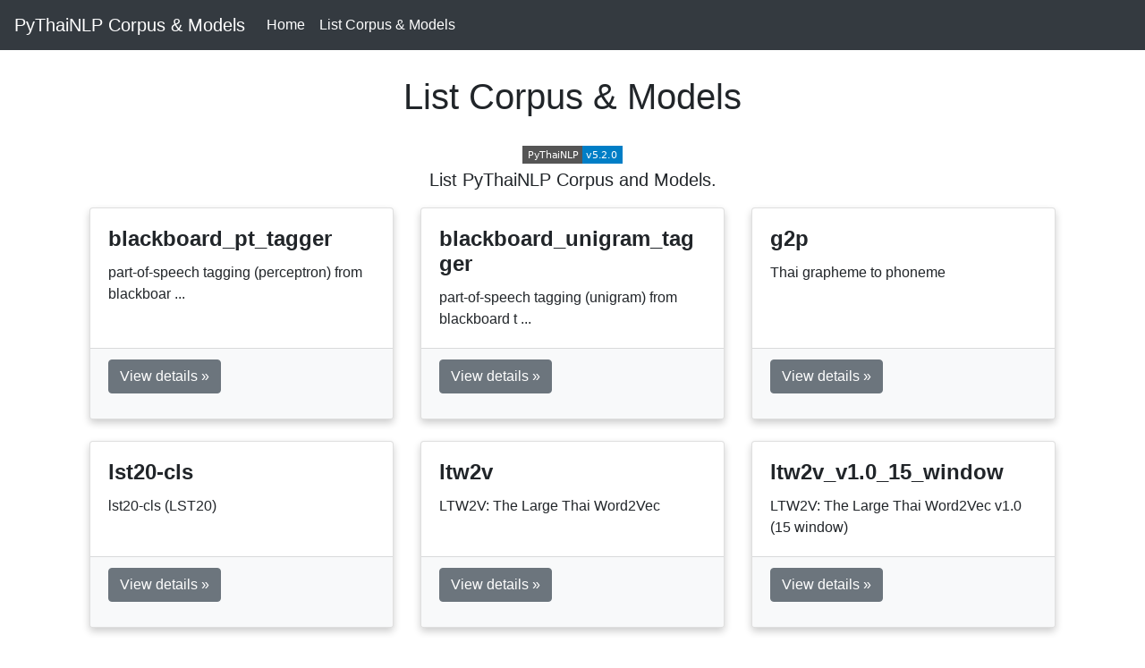

--- FILE ---
content_type: text/html; charset=utf-8
request_url: https://pythainlp.org/pythainlp-corpus/list-corpus.html
body_size: 1944
content:
<!doctype html>
<html lang="en">
  <head>
    <meta charset="utf-8">
    <meta name="viewport" content="width=device-width, initial-scale=1, shrink-to-fit=no">
    <meta name="description" content="">
    <meta name="author" content="PyThaiNLP">

    <title> List Corpus & Models - PyThaiNLP Corpus & Models</title>

    <!-- Bootstrap core CSS -->
    <link rel="stylesheet" href="https://stackpath.bootstrapcdn.com/bootstrap/4.4.1/css/bootstrap.min.css" integrity="sha384-Vkoo8x4CGsO3+Hhxv8T/Q5PaXtkKtu6ug5TOeNV6gBiFeWPGFN9MuhOf23Q9Ifjh" crossorigin="anonymous">

    <!-- Custom styles for this template -->
    <link href="carousel.css" rel="stylesheet">
  </head>
  <body>
    <header>
        <nav class="navbar navbar-expand-md navbar-dark fixed-top bg-dark">
          <a class="navbar-brand" href="#">PyThaiNLP Corpus & Models</a>
          <button class="navbar-toggler" type="button" data-toggle="collapse" data-target="#navbarCollapse" aria-controls="navbarCollapse" aria-expanded="false" aria-label="Toggle navigation">
            <span class="navbar-toggler-icon"></span>
          </button>
          <div class="collapse navbar-collapse" id="navbarCollapse">
            <ul class="navbar-nav mr-auto">
              <li class="nav-item active">
                <a class="nav-link" href="./index.html">Home</a>
              </li>
              <li class="nav-item active">
                <a class="nav-link" href="./list-corpus.html">List Corpus & Models</a>
              </li>
            </ul>
          </div>
        </nav>
    </header>
    <main role="main" class="container">
            
 <h1 class="display-4 text-center my-4">List Corpus & Models</h1>
 <p class="lead text-center"><img alt="PyPI" src="https://img.shields.io/pypi/v/pythainlp?label=PyThaiNLP&style=flat-square"><br />
    List PyThaiNLP Corpus and Models.</p>
 <div class="container">
    <!-- Example row of columns -->
    <div class="row">
 
 <div class="col-md-4 mb-4">
    <div class="card h-100">
        <div class="card-body">
            <h2 class="card-title">blackboard_pt_tagger</h2>
            
                <p class="card-text">part-of-speech tagging (perceptron) from blackboar ...</p>
            
        </div>
        <div class="card-footer">
            <p><a class="btn btn-secondary" href="./blackboard_pt_tagger.html" role="button">View details &raquo;</a></p>
        </div>
    </div>
 </div>
 
 <div class="col-md-4 mb-4">
    <div class="card h-100">
        <div class="card-body">
            <h2 class="card-title">blackboard_unigram_tagger</h2>
            
                <p class="card-text">part-of-speech tagging (unigram) from blackboard t ...</p>
            
        </div>
        <div class="card-footer">
            <p><a class="btn btn-secondary" href="./blackboard_unigram_tagger.html" role="button">View details &raquo;</a></p>
        </div>
    </div>
 </div>
 
 <div class="col-md-4 mb-4">
    <div class="card h-100">
        <div class="card-body">
            <h2 class="card-title">g2p</h2>
            
                <p class="card-text">Thai grapheme to phoneme</p>
            
        </div>
        <div class="card-footer">
            <p><a class="btn btn-secondary" href="./g2p.html" role="button">View details &raquo;</a></p>
        </div>
    </div>
 </div>
 
 <div class="col-md-4 mb-4">
    <div class="card h-100">
        <div class="card-body">
            <h2 class="card-title">lst20-cls</h2>
            
                <p class="card-text">lst20-cls (LST20)</p>
            
        </div>
        <div class="card-footer">
            <p><a class="btn btn-secondary" href="./lst20-cls.html" role="button">View details &raquo;</a></p>
        </div>
    </div>
 </div>
 
 <div class="col-md-4 mb-4">
    <div class="card h-100">
        <div class="card-body">
            <h2 class="card-title">ltw2v</h2>
            
                <p class="card-text">LTW2V: The Large Thai Word2Vec</p>
            
        </div>
        <div class="card-footer">
            <p><a class="btn btn-secondary" href="./ltw2v.html" role="button">View details &raquo;</a></p>
        </div>
    </div>
 </div>
 
 <div class="col-md-4 mb-4">
    <div class="card h-100">
        <div class="card-body">
            <h2 class="card-title">ltw2v_v1.0_15_window</h2>
            
                <p class="card-text">LTW2V: The Large Thai Word2Vec v1.0 (15 window)</p>
            
        </div>
        <div class="card-footer">
            <p><a class="btn btn-secondary" href="./ltw2v_v1.0_15_window.html" role="button">View details &raquo;</a></p>
        </div>
    </div>
 </div>
 
 <div class="col-md-4 mb-4">
    <div class="card h-100">
        <div class="card-body">
            <h2 class="card-title">ltw2v_v1.0_5_window</h2>
            
                <p class="card-text">LTW2V: The Large Thai Word2Vec v1.0 (5 window)</p>
            
        </div>
        <div class="card-footer">
            <p><a class="btn btn-secondary" href="./ltw2v_v1.0_5_window.html" role="button">View details &raquo;</a></p>
        </div>
    </div>
 </div>
 
 <div class="col-md-4 mb-4">
    <div class="card h-100">
        <div class="card-body">
            <h2 class="card-title">onnx_lst20ner</h2>
            
                <p class="card-text">lst20 ner model</p>
            
        </div>
        <div class="card-footer">
            <p><a class="btn btn-secondary" href="./onnx_lst20ner.html" role="button">View details &raquo;</a></p>
        </div>
    </div>
 </div>
 
 <div class="col-md-4 mb-4">
    <div class="card h-100">
        <div class="card-body">
            <h2 class="card-title">oscar_icu</h2>
            
                <p class="card-text">Thai unigram word frequency from OSCAR Corpus (icu ...</p>
            
        </div>
        <div class="card-footer">
            <p><a class="btn btn-secondary" href="./oscar_icu.html" role="button">View details &raquo;</a></p>
        </div>
    </div>
 </div>
 
 <div class="col-md-4 mb-4">
    <div class="card h-100">
        <div class="card-body">
            <h2 class="card-title">pos_lst20_perceptron</h2>
            
                <p class="card-text">Perceptron POS tagger (LST20)</p>
            
        </div>
        <div class="card-footer">
            <p><a class="btn btn-secondary" href="./pos_lst20_perceptron.html" role="button">View details &raquo;</a></p>
        </div>
    </div>
 </div>
 
 <div class="col-md-4 mb-4">
    <div class="card h-100">
        <div class="card-body">
            <h2 class="card-title">pos_lst20_unigram</h2>
            
                <p class="card-text">Unigram POS tagger (LST20)</p>
            
        </div>
        <div class="card-footer">
            <p><a class="btn btn-secondary" href="./pos_lst20_unigram.html" role="button">View details &raquo;</a></p>
        </div>
    </div>
 </div>
 
 <div class="col-md-4 mb-4">
    <div class="card h-100">
        <div class="card-body">
            <h2 class="card-title">scb_1m_en-th_moses</h2>
            
                <p class="card-text">SCB_1M+TBASE_en-th_moses-spm.</p>
            
        </div>
        <div class="card-footer">
            <p><a class="btn btn-secondary" href="./scb_1m_en-th_moses.html" role="button">View details &raquo;</a></p>
        </div>
    </div>
 </div>
 
 <div class="col-md-4 mb-4">
    <div class="card h-100">
        <div class="card-body">
            <h2 class="card-title">scb_1m_en-th_spm</h2>
            
                <p class="card-text">scb_1m_en-th_spm</p>
            
        </div>
        <div class="card-footer">
            <p><a class="btn btn-secondary" href="./scb_1m_en-th_spm.html" role="button">View details &raquo;</a></p>
        </div>
    </div>
 </div>
 
 <div class="col-md-4 mb-4">
    <div class="card h-100">
        <div class="card-body">
            <h2 class="card-title">scb_1m_th-en_newmm</h2>
            
                <p class="card-text">SCB_1M+TBASE_th-en_newmm-moses.</p>
            
        </div>
        <div class="card-footer">
            <p><a class="btn btn-secondary" href="./scb_1m_th-en_newmm.html" role="button">View details &raquo;</a></p>
        </div>
    </div>
 </div>
 
 <div class="col-md-4 mb-4">
    <div class="card h-100">
        <div class="card-body">
            <h2 class="card-title">scb_1m_th-en_spm</h2>
            
                <p class="card-text">SCB_1M+TBASE_th-en_spm-spm.</p>
            
        </div>
        <div class="card-footer">
            <p><a class="btn btn-secondary" href="./scb_1m_th-en_spm.html" role="button">View details &raquo;</a></p>
        </div>
    </div>
 </div>
 
 <div class="col-md-4 mb-4">
    <div class="card h-100">
        <div class="card-body">
            <h2 class="card-title">scb_en_th</h2>
            
                <p class="card-text">scb_1m_en-th_spm</p>
            
        </div>
        <div class="card-footer">
            <p><a class="btn btn-secondary" href="./scb_en_th.html" role="button">View details &raquo;</a></p>
        </div>
    </div>
 </div>
 
 <div class="col-md-4 mb-4">
    <div class="card h-100">
        <div class="card-body">
            <h2 class="card-title">scb_th_en</h2>
            
                <p class="card-text">scb_1m_en-th_spm</p>
            
        </div>
        <div class="card-footer">
            <p><a class="btn btn-secondary" href="./scb_th_en.html" role="button">View details &raquo;</a></p>
        </div>
    </div>
 </div>
 
 <div class="col-md-4 mb-4">
    <div class="card h-100">
        <div class="card-body">
            <h2 class="card-title">test_zip</h2>
            
                <p class="card-text">It's a test file.</p>
            
        </div>
        <div class="card-footer">
            <p><a class="btn btn-secondary" href="./test_zip.html" role="button">View details &raquo;</a></p>
        </div>
    </div>
 </div>
 
 <div class="col-md-4 mb-4">
    <div class="card h-100">
        <div class="card-body">
            <h2 class="card-title">thai-g2p</h2>
            
                <p class="card-text">Thai grapheme to phoneme (PyTorch)</p>
            
        </div>
        <div class="card-footer">
            <p><a class="btn btn-secondary" href="./thai-g2p.html" role="button">View details &raquo;</a></p>
        </div>
    </div>
 </div>
 
 <div class="col-md-4 mb-4">
    <div class="card h-100">
        <div class="card-body">
            <h2 class="card-title">thai2fit_wv</h2>
            
                <p class="card-text">thai2vec word embeddings</p>
            
        </div>
        <div class="card-footer">
            <p><a class="btn btn-secondary" href="./thai2fit_wv.html" role="button">View details &raquo;</a></p>
        </div>
    </div>
 </div>
 
 <div class="col-md-4 mb-4">
    <div class="card h-100">
        <div class="card-body">
            <h2 class="card-title">thai2rom-dataset</h2>
            
                <p class="card-text">Thai romanization model</p>
            
        </div>
        <div class="card-footer">
            <p><a class="btn btn-secondary" href="./thai2rom-dataset.html" role="button">View details &raquo;</a></p>
        </div>
    </div>
 </div>
 
 <div class="col-md-4 mb-4">
    <div class="card h-100">
        <div class="card-body">
            <h2 class="card-title">thai2rom-pytorch</h2>
            
                <p class="card-text">Thai romanization model (LSTM)</p>
            
        </div>
        <div class="card-footer">
            <p><a class="btn btn-secondary" href="./thai2rom-pytorch.html" role="button">View details &raquo;</a></p>
        </div>
    </div>
 </div>
 
 <div class="col-md-4 mb-4">
    <div class="card h-100">
        <div class="card-body">
            <h2 class="card-title">thai2rom-pytorch-attn</h2>
            
                <p class="card-text">Thai romanization model (LSTM-Attention)</p>
            
        </div>
        <div class="card-footer">
            <p><a class="btn btn-secondary" href="./thai2rom-pytorch-attn.html" role="button">View details &raquo;</a></p>
        </div>
    </div>
 </div>
 
 <div class="col-md-4 mb-4">
    <div class="card h-100">
        <div class="card-body">
            <h2 class="card-title">thai_dict</h2>
            
                <p class="card-text">This dataset collect from Thai wiktionary.</p>
            
        </div>
        <div class="card-footer">
            <p><a class="btn btn-secondary" href="./thai_dict.html" role="button">View details &raquo;</a></p>
        </div>
    </div>
 </div>
 
 <div class="col-md-4 mb-4">
    <div class="card h-100">
        <div class="card-body">
            <h2 class="card-title">thai_nner</h2>
            
                <p class="card-text">Thai Nested Named Entity Recognition</p>
            
        </div>
        <div class="card-footer">
            <p><a class="btn btn-secondary" href="./thai_nner.html" role="button">View details &raquo;</a></p>
        </div>
    </div>
 </div>
 
 <div class="col-md-4 mb-4">
    <div class="card h-100">
        <div class="card-body">
            <h2 class="card-title">thai_synonym</h2>
            
                <p class="card-text">The synonym for thai (open source & open data)</p>
            
        </div>
        <div class="card-footer">
            <p><a class="btn btn-secondary" href="./thai_synonym.html" role="button">View details &raquo;</a></p>
        </div>
    </div>
 </div>
 
 <div class="col-md-4 mb-4">
    <div class="card h-100">
        <div class="card-body">
            <h2 class="card-title">thai_w2p</h2>
            
                <p class="card-text">Thai Word-to-Phoneme (W2P) converter </p>
            
        </div>
        <div class="card-footer">
            <p><a class="btn btn-secondary" href="./thai_w2p.html" role="button">View details &raquo;</a></p>
        </div>
    </div>
 </div>
 
 <div class="col-md-4 mb-4">
    <div class="card h-100">
        <div class="card-body">
            <h2 class="card-title">thainer</h2>
            
                <p class="card-text">Thai Named Entity Recognition</p>
            
        </div>
        <div class="card-footer">
            <p><a class="btn btn-secondary" href="./thainer.html" role="button">View details &raquo;</a></p>
        </div>
    </div>
 </div>
 
 <div class="col-md-4 mb-4">
    <div class="card h-100">
        <div class="card-body">
            <h2 class="card-title">thainer-1.4</h2>
            
                <p class="card-text">Thai Named Entity Recognition 1.4 for PyThaiNLP 2. ...</p>
            
        </div>
        <div class="card-footer">
            <p><a class="btn btn-secondary" href="./thainer-1.4.html" role="button">View details &raquo;</a></p>
        </div>
    </div>
 </div>
 
 <div class="col-md-4 mb-4">
    <div class="card h-100">
        <div class="card-body">
            <h2 class="card-title">tnc_bigram_word_freqs</h2>
            
                <p class="card-text">Bigram word frequency from Thai National Corpus (T ...</p>
            
        </div>
        <div class="card-footer">
            <p><a class="btn btn-secondary" href="./tnc_bigram_word_freqs.html" role="button">View details &raquo;</a></p>
        </div>
    </div>
 </div>
 
 <div class="col-md-4 mb-4">
    <div class="card h-100">
        <div class="card-body">
            <h2 class="card-title">tnc_trigram_word_freqs</h2>
            
                <p class="card-text">Trigram word frequency from Thai National Corpus ( ...</p>
            
        </div>
        <div class="card-footer">
            <p><a class="btn btn-secondary" href="./tnc_trigram_word_freqs.html" role="button">View details &raquo;</a></p>
        </div>
    </div>
 </div>
 
 <div class="col-md-4 mb-4">
    <div class="card h-100">
        <div class="card-body">
            <h2 class="card-title">wiki_itos_lstm</h2>
            
                <p class="card-text">ULMFit index to text for LSTM</p>
            
        </div>
        <div class="card-footer">
            <p><a class="btn btn-secondary" href="./wiki_itos_lstm.html" role="button">View details &raquo;</a></p>
        </div>
    </div>
 </div>
 
 <div class="col-md-4 mb-4">
    <div class="card h-100">
        <div class="card-body">
            <h2 class="card-title">wiki_lm_lstm</h2>
            
                <p class="card-text">Wikipedia-pretrained ULMFit language model for LST ...</p>
            
        </div>
        <div class="card-footer">
            <p><a class="btn btn-secondary" href="./wiki_lm_lstm.html" role="button">View details &raquo;</a></p>
        </div>
    </div>
 </div>
 
</div></div>

        </main>
        <footer class="footer">
            <div class="container">
        <p class="float-right"><a href="#">Back to top</a></p>
        <p>&copy; 2016-2025 PyThaiNLP</p>
      </footer>
    <script src="https://code.jquery.com/jquery-3.4.1.slim.min.js" integrity="sha384-J6qa4849blE2+poT4WnyKhv5vZF5SrPo0iEjwBvKU7imGFAV0wwj1yYfoRSJoZ+n" crossorigin="anonymous"></script>
<script src="https://cdn.jsdelivr.net/npm/popper.js@1.16.0/dist/umd/popper.min.js" integrity="sha384-Q6E9RHvbIyZFJoft+2mJbHaEWldlvI9IOYy5n3zV9zzTtmI3UksdQRVvoxMfooAo" crossorigin="anonymous"></script>
<script src="https://stackpath.bootstrapcdn.com/bootstrap/4.4.1/js/bootstrap.min.js" integrity="sha384-wfSDF2E50Y2D1uUdj0O3uMBJnjuUD4Ih7YwaYd1iqfktj0Uod8GCExl3Og8ifwB6" crossorigin="anonymous"></script>
   </body>
</html>

--- FILE ---
content_type: text/css; charset=utf-8
request_url: https://pythainlp.org/pythainlp-corpus/carousel.css
body_size: 200
content:
/* Sticky footer styles
-------------------------------------------------- */
html {
    position: relative;
    min-height: 100%;
  }
  body {
    /* Margin bottom by footer height */
    margin-bottom: 60px;
  }
  .footer {
    position: absolute;
    bottom: 0;
    width: 100%;
    /* Set the fixed height of the footer here */
    height: 60px;
    line-height: 60px; /* Vertically center the text there */
    background-color: #f5f5f5;
  }
  
  
  /* Custom page CSS
  -------------------------------------------------- */
  /* Not required for template or sticky footer method. */
  
  body > .container {
    padding: 60px 15px 0;
  }
  
  .footer > .container {
    padding-right: 15px;
    padding-left: 15px;
  }
  
  code {
    font-size: 80%;
  }
.text-white-50 { color: rgba(255, 255, 255, .5); }
.bg-purple { background-color: var(--purple); }

.border-bottom { border-bottom: 1px solid #e5e5e5; }

.box-shadow { box-shadow: 0 .25rem .75rem rgba(0, 0, 0, .05); }

.lh-100 { line-height: 1; }
.lh-125 { line-height: 1.25; }
.lh-150 { line-height: 1.5; }

/* New styles for improved design elements */
.center {
  display: flex;
  justify-content: center;
  align-items: center;
}

.card {
  box-shadow: 0 4px 8px 0 rgba(0, 0, 0, 0.2);
  transition: 0.3s;
}

.card:hover {
  box-shadow: 0 8px 16px 0 rgba(0, 0, 0, 0.2);
}

.card-title {
  font-size: 1.5rem;
  font-weight: bold;
}

.card-text {
  font-size: 1rem;
}

.card-footer {
  background-color: #f8f9fa;
}

.img-fluid {
  max-width: 100%;
  height: auto;
}

.rounded-circle {
  border-radius: 50%;
}

.display-4 {
  font-size: 2.5rem;
  font-weight: 300;
  line-height: 1.2;
}

.lead {
  font-size: 1.25rem;
  font-weight: 300;
}


--- FILE ---
content_type: image/svg+xml;charset=utf-8
request_url: https://img.shields.io/pypi/v/pythainlp?label=PyThaiNLP&style=flat-square
body_size: 133
content:
<svg xmlns="http://www.w3.org/2000/svg" width="112" height="20" role="img" aria-label="PyThaiNLP: v5.2.0"><title>PyThaiNLP: v5.2.0</title><g shape-rendering="crispEdges"><rect width="67" height="20" fill="#555"/><rect x="67" width="45" height="20" fill="#007ec6"/></g><g fill="#fff" text-anchor="middle" font-family="Verdana,Geneva,DejaVu Sans,sans-serif" text-rendering="geometricPrecision" font-size="110"><text x="345" y="140" transform="scale(.1)" fill="#fff" textLength="570">PyThaiNLP</text><text x="885" y="140" transform="scale(.1)" fill="#fff" textLength="350">v5.2.0</text></g></svg>